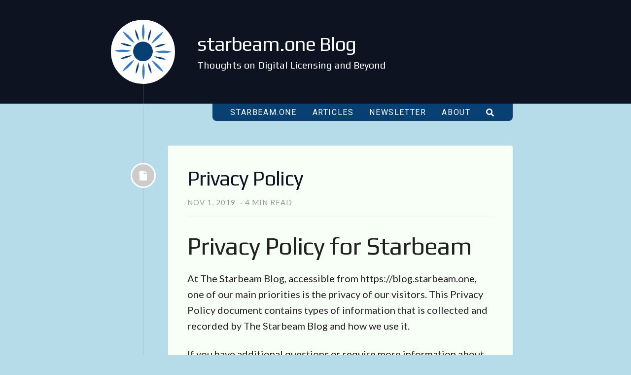

--- FILE ---
content_type: text/html; charset=utf-8
request_url: https://blog.starbeam.one/privacy/
body_size: 4283
content:
<!DOCTYPE html>
<html class="no-js" lang="en">
    <head>
		
		
		<script async src="https://www.googletagmanager.com/gtag/js?id=UA-156198093-1"></script>
		<script>
		  window.dataLayer = window.dataLayer || [];
		  function gtag(){dataLayer.push(arguments);}
		  gtag('js', new Date());

		  gtag('config', 'UA-156198093-1');
		</script>
		

        <meta charset="utf-8">
        <meta name="viewport" content="width=device-width, initial-scale=1">
        <meta name="author" content="Mike-E-angelo">
        <meta name="description" content="starbeam.one blog.">
        <meta name="keywords" content="blog,personal,business,art,technology,life,etc, blazor,MSFT,writing,poetry,drawing">
        <meta name="generator" content="Hugo 0.78.2" />
        <title> Privacy Policy | starbeam.one Blog</title>
        <meta name="description" content="Privacy Policy - starbeam.one blog.">
        <meta itemprop="name" content="Privacy Policy">
        <meta itemprop="description" content="Privacy Policy - starbeam.one blog.">
        <meta property="og:title" content="Privacy Policy">
        <meta property="og:description" content="Privacy Policy - starbeam.one blog.">
        <meta property="og:image" content="https://www.gravatar.com/avatar/b800bcac18b8087424c3574afd87a49b?size=200">
        <meta property="og:url" content="https://blog.starbeam.one/privacy/">
        <meta property="og:site_name" content="starbeam.one Blog">
        <meta property="og:type" content="article">
		<link rel="icon" type="image/png" href="https://blog.starbeam.one/favicon-32x32.png" sizes="32x32">
        <link rel="icon" type="image/png" href="https://blog.starbeam.one/favicon-16x16.png" sizes="16x16">

	
	  <link href="https://blog.starbeam.one/privacy/" rel="alternate" type="application/rss+xml" title="starbeam.one Blog" />
	  <link href="https://blog.starbeam.one/privacy/" rel="feed" type="application/rss+xml" title="starbeam.one Blog" />
	

        
        
        
        
        <link rel="stylesheet" href="https://blog.starbeam.one/sass/combined.min.120939454bd13258f2a5de40df4d2d22dbf88607a92348cfcf7c324632614f7f.css">

        

		<link href="//cdn-images.mailchimp.com/embedcode/classic-10_7.css" rel="stylesheet" type="text/css">
			
        <script src="https://kit.fontawesome.com/ab97a23557.js" crossorigin="anonymous"></script>
		<script src="https://cse.google.com/cse.js?cx=013406684005021326964:8p04anvnzex"></script>
        
		
            
                <link rel="stylesheet" href="https://blog.starbeam.one/css/site.css">
            
        
    </head>
    <body class="bilberry-hugo-theme">
        

        <header>
    <div class="container">
        <div class="logo">
            <a href="https://blog.starbeam.one/" class="logo">
                
                    <img src="https://www.gravatar.com/avatar/b800bcac18b8087424c3574afd87a49b?d=mm&size=200" alt="">
                

                <span class="overlay"><i class="fa fa-home"></i></span>
            </a>
        </div>
        <div class="titles">
            <h3 class="title"><a href="https://blog.starbeam.one/">starbeam.one Blog</a></h3>
            
                <span class="subtitle">Thoughts on Digital Licensing and Beyond</span>
            
        </div>		
    </div>
</header>
<nav class="container">
	<ul class="topnav">
		
		
			
			
			
				<li><a href="https://starbeam.one/">starbeam.one</a></li>
			
		
			
			
			
				<li><a href="https://blog.starbeam.one/articles/">Articles</a></li>
			
		
			
			
			
				<li><a href="https://blog.starbeam.one/subscribe/">Newsletter</a></li>
			
		
			
			
			
				<li><a href="https://blog.starbeam.one/about/">About</a></li>
			
						
		<li><a href="https://blog.starbeam.one/search/" title="Search this site." class="nav-search"><i class="fa fa-search"></i></a></li>
	</ul>
</nav>


        <div class="main container">
            
     
    <div class="article-wrapper u-cf single">
        
            <a class="bubble" href="https://blog.starbeam.one/privacy/">
    <i class="fa fa-fw fa-file"></i>
</a>

<article class="default article">
    
	

    <div class="content">
	
		<h2><a href="https://blog.starbeam.one/privacy/">Privacy Policy</a></h2>
	
	<div class="meta">
		
			
				
					<span class="date">Nov 1, 2019</span>
				
			

			

			
				<span class="readingTime">4 min read</span>
			

			
		
    </div>
	

    
        <h1>Privacy Policy for Starbeam</h1>
<p>At The Starbeam Blog, accessible from https://blog.starbeam.one, one of our main priorities is the privacy of our visitors. This Privacy Policy document contains types of information that is collected and recorded by The Starbeam Blog and how we use it.</p>
<p>If you have additional questions or require more information about our Privacy Policy, do not hesitate to contact us.</p>
<h2>General Data Protection Regulation (GDPR)</h2>
<p>We are a Data Controller of your information.</p>
<p>Starbeam legal basis for collecting and using the personal information described in this Privacy Policy depends on the Personal Information we collect and the specific context in which we collect the information:</p>
<ul>
    <li>Starbeam needs to perform a contract with you</li>
    <li>You have given Starbeam permission to do so</li>
    <li>Processing your personal information is in Starbeam legitimate interests</li>
    <li>Starbeam needs to comply with the law</li>
</ul>
<p>Starbeam will retain your personal information only for as long as is necessary for the purposes set out in this Privacy Policy. We will retain and use your information to the extent necessary to comply with our legal obligations, resolve disputes, and enforce our policies. Our Privacy Policy was generated with the help of <a href="https://www.gdprprivacynotice.com/">GDPR Privacy Policy Generator</a> and the <a href="https://www.privacypolicygenerator.org">Privacy Policy Generator</a>.</p> 
<p>If you are a resident of the European Economic Area (EEA), you have certain data protection rights. If you wish to be informed what Personal Information we hold about you and if you want it to be removed from our systems, please contact us.</p>
<p>In certain circumstances, you have the following data protection rights:</p>
<ul>
    <li>The right to access, update or to delete the information we have on you.</li>
    <li>The right of rectification.</li> 
    <li>The right to object.</li>
    <li>The right of restriction.</li>
    <li>The right to data portability</li>
    <li>The right to withdraw consent</li>
</ul>
<h2>Log Files</h2>
<p>The Starbeam Blog follows a standard procedure of using log files. These files log visitors when they visit websites. All hosting companies do this and a part of hosting services' analytics. The information collected by log files include internet protocol (IP) addresses, browser type, Internet Service Provider (ISP), date and time stamp, referring/exit pages, and possibly the number of clicks. These are not linked to any information that is personally identifiable. The purpose of the information is for analyzing trends, administering the site, tracking users' movement on the website, and gathering demographic information.</p>
<h2>Privacy Policies</h2>
<P>You may consult this list to find the Privacy Policy for each of the advertising partners of The Starbeam Blog.</p>
<p>Third-party ad servers or ad networks uses technologies like cookies, JavaScript, or Web Beacons that are used in their respective advertisements and links that appear on The Starbeam Blog, which are sent directly to users' browser. They automatically receive your IP address when this occurs. These technologies are used to measure the effectiveness of their advertising campaigns and/or to personalize the advertising content that you see on websites that you visit.</p>
<p>Note that The Starbeam Blog has no access to or control over these cookies that are used by third-party advertisers.</p>
<h2>Third Party Privacy Policies</h2>
<p>The Starbeam Blog's Privacy Policy does not apply to other advertisers or websites. Thus, we are advising you to consult the respective Privacy Policies of these third-party ad servers for more detailed information. It may include their practices and instructions about how to opt-out of certain options. You may find a complete list of these Privacy Policies and their links here: Privacy Policy Links.</p>
<p>You can choose to disable cookies through your individual browser options. To know more detailed information about cookie management with specific web browsers, it can be found at the browsers' respective websites. What Are Cookies?</p>
<h2>Children's Information</h2>
<p>Another part of our priority is adding protection for children while using the internet. We encourage parents and guardians to observe, participate in, and/or monitor and guide their online activity.</p>
<p>The Starbeam Blog does not knowingly collect any Personal Identifiable Information from children under the age of 13. If you think that your child provided this kind of information on our website, we strongly encourage you to contact us immediately and we will do our best efforts to promptly remove such information from our records.</p>
<h2>Online Privacy Policy Only</h2>
<p>Our Privacy Policy applies only to our online activities and is valid for visitors to our website with regards to the information that they shared and/or collect in The Starbeam Blog. This policy is not applicable to any information collected offline or via channels other than this website.</p>
<h2>Consent</h2>
<p>By using our website, you hereby consent to our Privacy Policy and agree to its terms.</p>
    
</div>


    

    
<div class="footer no-tags">


    

    
</div>

</article>

        
    </div>

    

     

        </div>

        
<footer>
    <div class="container">

        
        <div class="recent-posts">
            <strong>Latest posts</strong>
                <ul>
                
                    <li>
                        <a href="https://blog.starbeam.one/2024/07/july-2024-status-update/">July 2024 Status Update</a>
                    </li>
                
                    <li>
                        <a href="https://blog.starbeam.one/2024/06/june-2024-status-update/">June 2024 Status Update</a>
                    </li>
                
                    <li>
                        <a href="https://blog.starbeam.one/2024/05/may-2024-status-update/">May 2024 Status Update</a>
                    </li>
                
                    <li>
                        <a href="https://blog.starbeam.one/2024/04/april-2024-status-update/">April 2024 Status Update</a>
                    </li>
                
                    <li>
                        <a href="https://blog.starbeam.one/2024/03/march-2024-status-update/">March 2024 Status Update</a>
                    </li>
                
                    <li>
                        <a href="https://blog.starbeam.one/2024/02/february-2024-status-update/">February 2024 Status Update</a>
                    </li>
                
                    <li>
                        <a href="https://blog.starbeam.one/2024/01/january-2024-status-update/">January 2024 Status Update</a>
                    </li>
                
                </ul>
        </div>
        

        
        <div class="categories">
            <a href="https://blog.starbeam.one/categories/"><strong>Categories</strong></a>
                <ul>
                
                    <li>
                        <a href="https://blog.starbeam.one/categories/business">Business (53)</a>
                    </li>
                
                    <li>
                        <a href="https://blog.starbeam.one/categories/technology">Technology (35)</a>
                    </li>
                
                    <li>
                        <a href="https://blog.starbeam.one/categories/etc">Etc (32)</a>
                    </li>
                
                    <li>
                        <a href="https://blog.starbeam.one/categories/life">Life (30)</a>
                    </li>
                
                    <li>
                        <a href="https://blog.starbeam.one/categories/art">Art (16)</a>
                    </li>
                
            </ul>
        </div>
        

        <div class="right">
            
            <div class="external-profiles">
                <strong>Social media</strong>

                
                    <a href="https://twitter.com/StarbeamOne" target="_blank" title="Twitter"><i class="fab fa-twitter"></i></a>
                
                
                    <a href="https://github.com/StarbeamOne" target="_blank" title="GitHub"><i class="fab fa-github"></i></a>
                
                
                
                
                
                
                
				
                    <a href="https://mailchi.mp/ee8794e55d0b/starbeam" target="_blank" title="My Newsletter on MailChimp"><i class="fab fa-mailchimp"></i></a>
                
				
                    <a href="https://cse.google.com/cse?cx=013406684005021326964:8p04anvnzex" title="Search this site on Google."><i class="fa fa-search"></i></a>
                
				
                    <a href="mailto:contact&#43;blog@starbeam.one" target="_blank" title="Get Ol' Fashioned &amp; Email Me"><i class="fa fa-envelope"></i></a>
                
                
                    <a href="https://fb.me/StarbeamOne" target="_blank" title="Facebook"><i class="fab fa-facebook-f"></i></a>
                
                
				
                    <a href="https://blog.starbeam.one/articles/index.xml" target="_blank" title="Subscribe to our RSS Feed"><i class="fa fa-rss"></i></a>
                				
            </div>
            

            
        </div>
    </div>
</footer>


<div class="credits">
    <div class="container">
        <div class="copyright">
            &copy;
			
				2024
			
			starbeam.one
			
			<div class="supplemental">
				<a href="https://blog.starbeam.one/terms/">Terms</a> | <a href="https://blog.starbeam.one/privacy/">Privacy</a> | <a href="https://www.miplace.org/" target="_blank">Made in Michigan</a>
			</div>
        </div>
        <div class="author">
			Proudly designed w/ <a href="https://gohugo.io" target="_blank">Hugo</a> &amp; 
            <a href="https://github.com/Lednerb/bilberry-hugo-theme" target="_blank">Bilberry Hugo Theme</a>
			<div>Icons made by <a href="https://www.flaticon.com/authors/google" title="Google">Google</a> via <a href="https://www.flaticon.com/" title="Flaticon"> www.flaticon.com</a></div>
		</div>
		
		

    </div>
</div>


        

        
        
        <script type="text/javascript" src="https://blog.starbeam.one/js/externalDependencies.d9216f6db8fba82175fa5f40d0bb9b8c.js" integrity="md5-2SFvbbj7qCF1&#43;l9A0LubjA=="></script>

        
        
        <script type="text/javascript" src="https://blog.starbeam.one/js/theme.c1eaefb198b850088c77fa44cf8747a5.js" integrity="md5-wervsZi4UAiMd/pEz4dHpQ=="></script>

        
            
        

        


    </body>
</html>


--- FILE ---
content_type: text/css; charset=utf-8
request_url: https://blog.starbeam.one/sass/combined.min.120939454bd13258f2a5de40df4d2d22dbf88607a92348cfcf7c324632614f7f.css
body_size: 10350
content:
@charset "UTF-8";/*!normalize.css v8.0.0 | MIT License | github.com/necolas/normalize.css*/@import "https://fonts.googleapis.com/css?family=Play|Lato|Roboto+Mono|Roboto|Fira+Sans&display=swap";html{line-height:1.15;-webkit-text-size-adjust:100%}body{margin:0}h1{font-size:2em;margin:.67em 0}hr{box-sizing:content-box;height:0;overflow:visible}pre{font-family:monospace,monospace;font-size:1em}a{background-color:transparent}abbr[title]{border-bottom:none;text-decoration:underline;text-decoration:underline dotted}b,strong{font-weight:bolder}code,kbd,samp{font-family:monospace,monospace;font-size:1em}small{font-size:80%}sub,sup{font-size:75%;line-height:0;position:relative;vertical-align:baseline}sub{bottom:-.25em}sup{top:-.5em}img{border-style:none}button,input,optgroup,select,textarea{font-family:inherit;font-size:100%;line-height:1.15;margin:0}button,input{overflow:visible}button,select{text-transform:none}[type=button],[type=reset],[type=submit],button{-webkit-appearance:button}[type=button]::-moz-focus-inner,[type=reset]::-moz-focus-inner,[type=submit]::-moz-focus-inner,button::-moz-focus-inner{border-style:none;padding:0}[type=button]:-moz-focusring,[type=reset]:-moz-focusring,[type=submit]:-moz-focusring,button:-moz-focusring{outline:1px dotted ButtonText}fieldset{padding:.35em .75em .625em}legend{box-sizing:border-box;color:inherit;display:table;max-width:100%;padding:0;white-space:normal}progress{vertical-align:baseline}textarea{overflow:auto}[type=checkbox],[type=radio]{box-sizing:border-box;padding:0}[type=number]::-webkit-inner-spin-button,[type=number]::-webkit-outer-spin-button{height:auto}[type=search]{-webkit-appearance:textfield;outline-offset:-2px}[type=search]::-webkit-search-decoration{-webkit-appearance:none}::-webkit-file-upload-button{-webkit-appearance:button;font:inherit}details{display:block}summary{display:list-item}template{display:none}[hidden]{display:none}.container{position:relative;width:100%;max-width:960px;margin:0 auto;padding:0 20px;box-sizing:border-box}.column,.columns{width:100%;float:left;box-sizing:border-box}@media(min-width:400px){.container{width:85%;padding:0}}@media(min-width:550px){.container{width:80%}.column,.columns{margin-left:4%}.column:first-child,.columns:first-child{margin-left:0}.one.column,.one.columns{width:4.66666666667%}.two.columns{width:13.3333333333%}.three.columns{width:22%}.four.columns{width:30.6666666667%}.five.columns{width:39.3333333333%}.six.columns{width:48%}.seven.columns{width:56.6666666667%}.eight.columns{width:65.3333333333%}.nine.columns{width:74%}.ten.columns{width:82.6666666667%}.eleven.columns{width:91.3333333333%}.twelve.columns{width:100%;margin-left:0}.one-third.column{width:30.6666666667%}.two-thirds.column{width:65.3333333333%}.one-half.column{width:48%}.offset-by-one.column,.offset-by-one.columns{margin-left:8.66666666667%}.offset-by-two.column,.offset-by-two.columns{margin-left:17.3333333333%}.offset-by-three.column,.offset-by-three.columns{margin-left:26%}.offset-by-four.column,.offset-by-four.columns{margin-left:34.6666666667%}.offset-by-five.column,.offset-by-five.columns{margin-left:43.3333333333%}.offset-by-six.column,.offset-by-six.columns{margin-left:52%}.offset-by-seven.column,.offset-by-seven.columns{margin-left:60.6666666667%}.offset-by-eight.column,.offset-by-eight.columns{margin-left:69.3333333333%}.offset-by-nine.column,.offset-by-nine.columns{margin-left:78%}.offset-by-ten.column,.offset-by-ten.columns{margin-left:86.6666666667%}.offset-by-eleven.column,.offset-by-eleven.columns{margin-left:95.3333333333%}.offset-by-one-third.column,.offset-by-one-third.columns{margin-left:34.6666666667%}.offset-by-two-thirds.column,.offset-by-two-thirds.columns{margin-left:69.3333333333%}.offset-by-one-half.column,.offset-by-one-half.columns{margin-left:52%}}html{font-size:62.5%}body{font-size:1.5em;line-height:1.6;font-weight:400;font-family:Raleway,HelveticaNeue,helvetica neue,Helvetica,Arial,sans-serif;color:#222}h1,h2,h3,h4,h5,h6{margin-top:0;margin-bottom:2rem;font-weight:300}h1{font-size:4rem;line-height:1.2;letter-spacing:-.1rem}h2{font-size:3.6rem;line-height:1.25;letter-spacing:-.1rem}h3{font-size:3rem;line-height:1.3;letter-spacing:-.1rem}h4{font-size:2.4rem;line-height:1.35;letter-spacing:-.08rem}h5{font-size:1.8rem;line-height:1.5;letter-spacing:-.05rem}h6{font-size:1.5rem;line-height:1.6;letter-spacing:0}@media(min-width:550px){h1{font-size:5rem}h2{font-size:4.2rem}h3{font-size:3.6rem}h4{font-size:3rem}h5{font-size:2.4rem}h6{font-size:1.5rem}}p{margin-top:0}a{color:#1eaedb}a:hover{color:#0fa0ce}.button,button,input[type=button],input[type=reset],input[type=submit]{display:inline-block;height:38px;padding:0 30px;color:#555;text-align:center;font-size:11px;font-weight:600;line-height:38px;letter-spacing:.1rem;text-transform:uppercase;text-decoration:none;white-space:nowrap;background-color:transparent;border-radius:4px;border:1px solid #bbb;cursor:pointer;box-sizing:border-box}.button:focus,.button:hover,button:focus,button:hover,input[type=button]:focus,input[type=button]:hover,input[type=reset]:focus,input[type=reset]:hover,input[type=submit]:focus,input[type=submit]:hover{color:#333;border-color:#888;outline:0}.button.button-primary,button.button-primary,input.button-primary[type=button],input.button-primary[type=reset],input.button-primary[type=submit]{color:#fff;background-color:#33c3f0;border-color:#33c3f0}.button.button-primary:focus,.button.button-primary:hover,button.button-primary:focus,button.button-primary:hover,input.button-primary[type=button]:focus,input.button-primary[type=button]:hover,input.button-primary[type=reset]:focus,input.button-primary[type=reset]:hover,input.button-primary[type=submit]:focus,input.button-primary[type=submit]:hover{color:#fff;background-color:#1eaedb;border-color:#1eaedb}input[type=email],input[type=number],input[type=password],input[type=search],input[type=tel],input[type=text],input[type=url],select,textarea{height:38px;padding:6px 10px;background-color:#fff;border:1px solid #d1d1d1;border-radius:4px;box-shadow:none;box-sizing:border-box}input[type=email],input[type=number],input[type=password],input[type=search],input[type=tel],input[type=text],input[type=url],textarea{-webkit-appearance:none;-moz-appearance:none;appearance:none}textarea{min-height:65px;padding-top:6px;padding-bottom:6px}input[type=email]:focus,input[type=number]:focus,input[type=password]:focus,input[type=search]:focus,input[type=tel]:focus,input[type=text]:focus,input[type=url]:focus,select:focus,textarea:focus{border:1px solid #33c3f0;outline:0}label,legend{display:block;margin-bottom:.5rem;font-weight:600}fieldset{padding:0;border-width:0}input[type=checkbox],input[type=radio]{display:inline}label>.label-body{display:inline-block;margin-left:.5rem;font-weight:400}ul{list-style:circle inside}ol{list-style:decimal inside}ol,ul{padding-left:0;margin-top:0}ol ol,ol ul,ul ol,ul ul{margin:1.5rem 0 1.5rem 3rem;font-size:90%}li{margin-bottom:1rem}code{padding:.2rem .5rem;margin:0 .2rem;font-size:90%;white-space:nowrap;background:#f1f1f1;border:1px solid #e1e1e1;border-radius:4px}pre>code{display:block;padding:1rem 1.5rem;white-space:pre}td,th{padding:12px 15px;text-align:left;border-bottom:1px solid #e1e1e1}td:first-child,th:first-child{padding-left:0}td:last-child,th:last-child{padding-right:0}.button,button{margin-bottom:1rem}fieldset,input,select,textarea{margin-bottom:1.5rem}blockquote,dl,figure,form,ol,p,pre,table,ul{margin-bottom:2.5rem}.u-full-width{width:100%;box-sizing:border-box}.u-max-full-width{max-width:100%;box-sizing:border-box}.u-pull-right{float:right}.u-pull-left{float:left}hr{margin-top:3rem;margin-bottom:3.5rem;border-width:0;border-top:1px solid #e1e1e1}.container:after,.row:after,.u-cf{content:"";display:table;clear:both}.hljs{display:block;overflow-x:auto;padding:.5em;background:#3f3f3f;color:#dcdcdc}.hljs-keyword,.hljs-selector-tag,.hljs-tag{color:#e3ceab}.hljs-template-tag{color:#dcdcdc}.hljs-number{color:#8cd0d3}.hljs-variable,.hljs-template-variable,.hljs-attribute{color:#efdcbc}.hljs-literal{color:#efefaf}.hljs-subst{color:#8f8f8f}.hljs-title,.hljs-name,.hljs-selector-id,.hljs-selector-class,.hljs-section,.hljs-type{color:#efef8f}.hljs-symbol,.hljs-bullet,.hljs-link{color:#dca3a3}.hljs-deletion,.hljs-string,.hljs-built_in,.hljs-builtin-name{color:#cc9393}.hljs-addition,.hljs-comment,.hljs-quote,.hljs-meta{color:#7f9f7f}.hljs-emphasis{font-style:italic}.hljs-strong{font-weight:700}/*!instantsearch.js 2.10.1 | © Algolia Inc. and other contributors; Licensed MIT | github.com/algolia/instantsearch.js*/@-webkit-keyframes sbx-reset-in{0%{-webkit-transform:translate3d(-20%,0,0);transform:translate3d(-20%,0,0);opacity:0}to{-webkit-transform:none;transform:none;opacity:1}}@keyframes sbx-reset-in{0%{-webkit-transform:translate3d(-20%,0,0);transform:translate3d(-20%,0,0);opacity:0}to{-webkit-transform:none;transform:none;opacity:1}}.ais-search-box{position:relative;max-width:300px;width:100%}.ais-search-box--input{padding-left:24px;height:100%;width:100%}.ais-search-box--magnifier{top:4px;left:7px}.ais-search-box--magnifier svg{display:block}.ais-search-box--loading-indicator-wrapper,.ais-search-box--magnifier,.ais-search-box--reset{background:0 0;position:absolute;-webkit-user-select:none;-moz-user-select:none;-ms-user-select:none;user-select:none}.ais-search-box--loading-indicator-wrapper{display:none;left:7px;top:4px}.ais-search-box--loading-indicator-wrapper svg,.ais-search-box--magnifier svg{vertical-align:middle;height:14px;width:14px}.ais-search-box--reset{cursor:pointer;top:5px;right:5px;margin:0;border:0;padding:0}.ais-search-box--reset svg{display:block;width:12px;height:12px}.ais-search-box--powered-by{font-size:.8em;text-align:right;margin-top:2px}.ais-search-box--powered-by-link{display:inline-block;width:45px;height:16px;text-indent:101%;overflow:hidden;white-space:nowrap;background-image:url([data-uri]);background-repeat:no-repeat;background-size:contain;vertical-align:middle}.ais-search-box.ais-stalled-search .ais-search-box--magnifier-wrapper{display:none}.ais-search-box.ais-stalled-search .ais-search-box--loading-indicator-wrapper{display:block}.sbx-sffv{display:inline-block;position:relative;width:100%;height:26px;white-space:nowrap;box-sizing:border-box;font-size:14px}.sbx-sffv__input,.sbx-sffv__wrapper{width:100%;height:100%}.sbx-sffv__input{display:inline-block;transition:box-shadow .4s ease,background .4s ease;border:0;border-radius:4px;box-shadow:inset 0 0 0 1px #ccc;background:#fff;padding:0 20px 0 26px;vertical-align:middle;white-space:normal;font-size:inherit;-webkit-appearance:none;-moz-appearance:none;appearance:none}.sbx-sffv__input::-webkit-search-cancel-button,.sbx-sffv__input::-webkit-search-decoration,.sbx-sffv__input::-webkit-search-results-button,.sbx-sffv__input::-webkit-search-results-decoration{display:none}.sbx-sffv__input:hover{box-shadow:inset 0 0 0 1px #b3b3b3}.sbx-sffv__input:active,.sbx-sffv__input:focus{outline:0;box-shadow:inset 0 0 0 1px #337ab7;background:#fff}.sbx-sffv__input::-webkit-input-placeholder{color:#bbb}.sbx-sffv__input:-ms-input-placeholder,.sbx-sffv__input::-ms-input-placeholder{color:#bbb}.sbx-sffv__input::placeholder{color:#bbb}.sbx-sffv__submit{position:absolute;top:0;right:inherit;left:0;margin:0;border:0;border-radius:3px 0 0 3px;background-color:transparent;padding:0;width:26px;height:100%;vertical-align:middle;text-align:center;font-size:inherit;-webkit-user-select:none;-moz-user-select:none;-ms-user-select:none;user-select:none}.sbx-sffv__submit::before{display:inline-block;margin-right:-4px;height:100%;vertical-align:middle;content:''}.sbx-sffv__submit:active,.sbx-sffv__submit:hover{cursor:pointer}.sbx-sffv__reset:focus,.sbx-sffv__submit:focus{outline:0}.sbx-sffv__submit svg{width:14px;height:14px;vertical-align:middle;fill:#337ab7}.sbx-sffv__reset{display:none;position:absolute;top:2px;right:2px;margin:0;border:0;background:0 0;cursor:pointer;padding:0;font-size:inherit;-webkit-user-select:none;-moz-user-select:none;-ms-user-select:none;user-select:none;fill:rgba(0,0,0,.5)}.sbx-sffv__reset svg{display:block;margin:4px;width:14px;height:14px}.sbx-sffv__input:valid~.sbx-sffv__reset{display:block;-webkit-animation-name:sbx-reset-in;animation-name:sbx-reset-in;-webkit-animation-duration:.15s;animation-duration:.15s}.ais-refinement-list--item em{font-style:normal;font-weight:700}.ais-pagination--item{display:inline-block;padding:3px}.ais-pagination--item__disabled{visibility:hidden}.ais-hierarchical-menu--list__lvl1,.ais-hierarchical-menu--list__lvl2{margin-left:10px}.ais-range-input--fieldset{margin:0;padding:0;border:0}.ais-range-input--labelMin{display:inline-block}.ais-range-input--inputMin{min-width:165px}.ais-range-input--inputMax:hover:disabled,.ais-range-input--inputMin:hover:disabled{cursor:not-allowed}.ais-range-input--separator{margin:0 5px}.ais-range-input--labelMax{display:inline-block}.ais-range-input--inputMax{min-width:165px}.ais-range-input--submit{margin-left:5px}.ais-range-input--submit:disabled,.ais-range-input--submit:hover:disabled{cursor:not-allowed;background-color:#c9c9c9}.ais-range-slider .ais-range-slider--disabled{cursor:not-allowed}.ais-range-slider .ais-range-slider--disabled .ais-range-slider--handle{border-color:#ddd;cursor:not-allowed}.ais-range-slider .ais-range-slider--disabled .rheostat-horizontal .rheostat-progress{background-color:#ddd}.ais-range-slider .rheostat{overflow:visible;margin-top:2em;margin-bottom:2em}.ais-range-slider .rheostat-background{background-color:#fff;border-top:1px solid #ddd;border-bottom:1px solid #ddd;border-left:2px solid #ddd;border-right:2px solid #ddd;position:relative}.ais-range-slider .rheostat-horizontal .rheostat-background{height:6px;top:0;width:100%}.ais-range-slider .rheostat-horizontal .rheostat-progress{background-color:#46aeda;position:absolute;height:4px;top:1px}.ais-range-slider .rheostat-horizontal .rheostat-handle{margin-left:-12px;top:-7px}.ais-range-slider .rheostat-horizontal .rheostat-handle .ais-range-slider--tooltip{text-align:center;margin-left:-10px;width:40px}.ais-range-slider .rheostat-horizontal .rheostat-handle::after,.ais-range-slider .rheostat-horizontal .rheostat-handle::before{top:7px;height:10px;width:1px}.ais-range-slider .rheostat-horizontal .rheostat-handle::before{left:10px}.ais-range-slider .rheostat-horizontal .rheostat-handle::after{left:13px}.ais-range-slider--handle{width:20px;height:20px;position:relative;z-index:1;background:#fff;border:1px solid #46aeda;border-radius:50%;cursor:pointer}.ais-range-slider--tooltip{position:absolute;background:#fff;top:-22px;font-size:.8em}.ais-range-slider--value{width:40px;position:absolute;text-align:center;margin-left:-20px;padding-top:15px;font-size:.8em}.ais-range-slider--marker{position:absolute;background:#ddd;margin-left:-1px;width:1px;height:5px}.ais-star-rating--item{vertical-align:middle}.ais-star-rating--item__active{font-weight:700}.ais-star-rating--star,.ais-star-rating--star__empty{display:inline-block;width:1em;height:1em}.ais-star-rating--star::before{content:'\2605';color:#fbae00}.ais-star-rating--star__empty::before{content:'\2606';color:#fbae00}.ais-star-rating--link__disabled .ais-star-rating--star::before,.ais-star-rating--link__disabled .ais-star-rating--star__empty::before{color:#c9c9c9}.ais-root__collapsible .ais-header{cursor:pointer}.ais-root__collapsed .ais-body,.ais-root__collapsed .ais-footer{display:none}.ais-breadcrumb--home,.ais-breadcrumb--label,.ais-breadcrumb--separator{display:inline;color:#3369e7}.ais-breadcrumb--item{display:inline}.ais-breadcrumb--disabledLabel{color:#444;display:inline}.ais-geo-search,.ais-geo-search--map{height:100%}.ais-geo-search--toggle-label{display:flex;align-items:center}/*!instantsearch.js 2.10.1 | © Algolia Inc. and other contributors; Licensed MIT | github.com/algolia/instantsearch.js*/.ais-clear-all--link,.ais-current-refined-values--clear-all,.ais-price-ranges--button,.ais-range-input--submit{color:#fff;display:inline-block;background:#3369e7;border-radius:4px;font-size:12px;text-decoration:none;padding:4px 8px}.ais-geo-search--clear,.ais-geo-search--redo{color:#fff;display:inline-block;background:#3369e7;font-size:12px;text-decoration:none}.ais-clear-all--link:hover,.ais-current-refined-values--clear-all:hover,.ais-geo-search--clear:hover,.ais-geo-search--redo:hover,.ais-price-ranges--button:hover,.ais-range-input--submit:hover{text-decoration:none;color:#fff;background:#184ecd}.ais-clear-all--link-disabled,.ais-current-refined-values--clear-all-disabled{opacity:.5;pointer-events:none}.ais-current-refined-values--clear-all{margin-bottom:5px}.ais-current-refined-values--item,.ais-hierarchical-menu--item,.ais-menu--item{font-size:14px;line-height:30px}.ais-refinement-list--item{font-size:14px}.ais-star-rating--item,.ais-toggle--item{font-size:14px;line-height:30px}.ais-geo-search--toggle-label{line-height:30px}.ais-current-refined-values--link,.ais-geo-search--toggle-label,.ais-hierarchical-menu--link,.ais-menu--link,.ais-price-ranges--link,.ais-refinement-list--label,.ais-star-rating--link,.ais-toggle--label{color:#3e82f7;text-decoration:none}.ais-current-refined-values--link:hover,.ais-geo-search--toggle-label:hover,.ais-hierarchical-menu--link:hover,.ais-menu--link:hover,.ais-price-ranges--link:hover,.ais-refinement-list--label:hover,.ais-star-rating--link:hover,.ais-toggle--label:hover{color:#184ecd;text-decoration:none}.ais-current-refined-values--count,.ais-hierarchical-menu--count,.ais-menu--count,.ais-refinement-list--count,.ais-star-rating--count,.ais-toggle--count{background:rgba(39,81,175,.1);border-radius:31px;color:#3e82f7;padding:2px 10px}.ais-hierarchical-menu--item__active>div>.ais-hierarchical-menu--link,.ais-menu--item__active>div>.ais-menu--link,.ais-refinement-list--item__active>div>.ais-geo-search--toggle-label,.ais-refinement-list--item__active>div>.ais-refinement-list--label,.ais-refinement-list--item__active>div>.ais-toggle--label{font-weight:700}.ais-hierarchical-menu--item__active>div>.ais-hierarchical-menu--link::after{-webkit-transform:rotate(90deg);transform:rotate(90deg)}.ais-hierarchical-menu--link{position:relative}.ais-hierarchical-menu--link::after{background:url([data-uri])no-repeat 50%/contain;content:' ';display:block;position:absolute;top:calc(50% - 14px/2);right:-22px;height:14px;width:14px}select.ais-hits-per-page-selector,select.ais-menu-select--select,select.ais-numeric-selector,select.ais-sort-by-selector{-webkit-appearance:none;-moz-appearance:none;appearance:none;background:#fff url([data-uri])no-repeat center right 16px/10px;box-shadow:0 1px 1px 0 rgba(85,95,110,.2)!important;border:solid 1px #d4d8e3!important;border-radius:4px;color:#697782;font-size:12px;transition:background .2s ease,box-shadow .2s ease;padding:8px 32px 8px 16px;outline:0}.ais-menu button,.ais-refinement-list div>button{background:0 0;border:0;cursor:pointer;font-size:11px}.ais-refinement-list--item{line-height:24px}.ais-geo-search--toggle-label,.ais-refinement-list--label,.ais-toggle--label{cursor:pointer}.ais-geo-search--toggle-label input[type=checkbox],.ais-geo-search--toggle-label input[type=radio],.ais-refinement-list--label input[type=checkbox],.ais-refinement-list--label input[type=radio],.ais-toggle--label input[type=checkbox],.ais-toggle--label input[type=radio]{margin-right:5px}.ais-pagination{background:#fff;box-shadow:0 1px 1px 0 rgba(85,95,110,.2);border:solid 1px #d4d8e3;border-radius:4px;display:inline-block;padding:8px 16px;width:auto}.ais-pagination--item{border-radius:4px;font-size:14px;text-align:center;width:28px}.ais-pagination--item:hover{background:rgba(39,81,175,.1)}.ais-pagination--item__disabled{color:#bbb;opacity:.5;pointer-events:none;visibility:visible}.ais-pagination--item__active{background:#3369e7}.ais-pagination--item__active .ais-pagination--link{color:#fff}.ais-pagination--link{color:#697782;display:block;text-decoration:none;width:100%}.ais-pagination--link:hover{color:#3369e7;text-decoration:none}.ais-price-ranges--item{font-size:14px;line-height:24px}.ais-price-ranges--item__active{font-weight:700}.ais-price-ranges--form{margin-top:10px}.ais-price-ranges--input{background:#fff;box-shadow:inset 0 1px 1px 0 rgba(85,95,110,.2);border:solid 1px #d4d8e3;border-radius:4px;outline:0}.ais-price-ranges--button{border:0;outline:0;margin-left:5px;position:relative;top:-2px}.ais-range-input--inputMax,.ais-range-input--inputMin{background:#fff;box-shadow:inset 0 1px 1px 0 rgba(85,95,110,.2);border:solid 1px #d4d8e3;border-radius:4px;outline:0}.ais-range-input--submit{border:0;outline:0;margin-left:5px;position:relative;top:-2px}.ais-range-slider--handle{border:1px solid #3369e7}.ais-range-slider .rheostat-progress{background-color:#3369e7!important}.ais-search-box{display:inline-block;position:relative;height:46px;white-space:nowrap;font-size:14px}.ais-search-box--input{-webkit-appearance:none;-moz-appearance:none;appearance:none;font:inherit;background:#fff;display:inline-block;border:1px solid #d4d8e3;border-radius:4px;box-shadow:0 1px 1px 0 rgba(85,95,110,.2);transition:box-shadow .4s ease,background .4s ease;padding:10px 10px 10px 35px;vertical-align:middle;white-space:normal;height:100%;width:100%}.ais-search-box--input:focus{box-shadow:none;outline:0}.ais-search-box--reset{fill:#bfc7d8;top:calc(50% - 12px/2);right:13px}.ais-search-box--loading-indicator-wrapper,.ais-search-box--magnifier{fill:#bfc7d8;left:12px;top:calc(50% - 18px/2)}.ais-search-box--loading-indicator-wrapper svg,.ais-search-box--magnifier svg{height:18px;width:18px}.ais-stats{color:#697782;font-size:14px;opacity:.6}.ais-toggle--item__active{font-weight:700}.ais-breadcrumb--root .ais-breadcrumb--label{display:inline;color:#3369e7}.ais-breadcrumb--root .ais-breadcrumb--separator{color:#3369e7}.ais-breadcrumb--root .ais-breadcrumb--home{display:inline;color:#3369e7}.ais-breadcrumb--root .ais-breadcrumb--home div,.ais-breadcrumb--root .ais-breadcrumb--label div,.ais-breadcrumb--root .ais-breadcrumb--separator div{display:inline}.ais-breadcrumb--root .ais-breadcrumb--disabledLabel{color:#444;display:inline}.ais-breadcrumb--root .ais-breadcrumb--separator{position:relative;display:inline-block;height:14px;width:14px}.ais-breadcrumb--root .ais-breadcrumb--separator::after{background:url([data-uri])no-repeat 50%/contain;content:' ';display:block;position:absolute;top:2px;height:14px;width:14px}.ais-geo-search{position:relative}.ais-geo-search--clear{box-shadow:0 1px 1px 0 rgba(85,95,110,.2);border:solid 1px #d4d8e3;border-radius:4px;padding:8px 15px;position:absolute;bottom:20px;left:50%;-webkit-transform:translateX(-50%);transform:translateX(-50%)}.ais-geo-search--clear:hover,.ais-geo-search--redo:hover{cursor:pointer}.ais-geo-search--control{position:absolute;top:10px;left:50px}.ais-geo-search--redo,.ais-geo-search--toggle-label{box-shadow:0 1px 1px 0 rgba(85,95,110,.2);border:solid 1px #d4d8e3;border-radius:4px}.ais-geo-search--toggle-label{font-size:12px;background:#fff;padding:0 15px}.ais-geo-search--redo{padding:8px 15px}.ais-geo-search--redo:disabled{background:#a0b8f3}[class^=ais-],[class^=ais-]>*,[class^=ais-]>::after,[class^=ais-]>::before{box-sizing:border-box}.ais-header{border-bottom:2px solid #eee;font-size:.8em;margin:0 0 6px;padding:0 0 6px;text-transform:uppercase}.bilberry-hugo-theme{background-color:#b5dce8;font-family:lato,sans-serif;color:#222;font-size:2em}.bilberry-hugo-theme h1,.bilberry-hugo-theme h2,.bilberry-hugo-theme h3,.bilberry-hugo-theme h4,.bilberry-hugo-theme h5,.bilberry-hugo-theme h6,.bilberry-hugo-theme .title,.bilberry-hugo-theme .subtitle{font-family:play,sans-serif}.bilberry-hugo-theme a{color:inherit;text-decoration:none;transition:all .2s ease-in-out}.bilberry-hugo-theme a:hover{color:#3d7dc5}.bilberry-hugo-theme .hljs{padding:.75em;font-size:.9em}.bilberry-hugo-theme .container{width:800px;max-width:100%}.bilberry-hugo-theme i.fa-home{color:#3d7dc5}.bilberry-hugo-theme *::-webkit-input-placeholder{color:#8ecadc}.bilberry-hugo-theme *:-moz-placeholder{color:#8ecadc}.bilberry-hugo-theme *::-moz-placeholder{color:#8ecadc}.bilberry-hugo-theme *:-ms-input-placeholder{color:#8ecadc}.bilberry-hugo-theme ul.topnav{list-style:none;display:flex;font-family:roboto,sans-serif;flex-wrap:wrap;align-items:center;margin:0;margin-left:auto;background-color:#094074;padding:.25em 1em;border-bottom-right-radius:8px;border-bottom-left-radius:8px}.bilberry-hugo-theme ul.topnav li{margin-bottom:0;display:flex}.bilberry-hugo-theme ul.topnav li a{text-align:center;padding:0 1em;display:flex;color:#fff}.bilberry-hugo-theme ul.topnav li a:hover{background-color:#0d5aa3}.bilberry-hugo-theme ul.topnav li a.active{border:1px solid #fff}.bilberry-hugo-theme ul.topnav li a.nav-search{padding:.2em 1em}.bilberry-hugo-theme nav{background:0 0;color:#b5dce8;display:flex;align-self:flex-end}.bilberry-hugo-theme nav.permanentTopNav{display:block}.bilberry-hugo-theme nav .container{display:flex;justify-content:space-between;align-items:center;padding:.25em 0;min-height:65px}.bilberry-hugo-theme nav a{text-transform:uppercase;font-size:.8em;color:#f1f1f1;letter-spacing:.1em}.bilberry-hugo-theme header{background-color:#0d1321;color:#fff;display:flex;align-items:center;padding:2em 0}.bilberry-hugo-theme header .container{display:flex;flex-direction:row;flex-wrap:wrap;align-items:center;height:100%}.bilberry-hugo-theme header .container:after{content:"";display:block;position:absolute;left:50px;top:50px;width:2px;height:100%;background:rgba(255,255,255,.1);z-index:1}.bilberry-hugo-theme header .logo{font-size:40pt!important;background-color:#fff;border-radius:50%;width:120px;height:120px;border:3px #fff solid;position:relative;left:-15px;color:#fff;z-index:4;display:flex;align-items:center;justify-content:center;padding:2px}.bilberry-hugo-theme header .logo a{border:0}.bilberry-hugo-theme header .logo a.logo{left:0}.bilberry-hugo-theme header .logo:hover .overlay{opacity:1}.bilberry-hugo-theme header .logo img{max-width:100%;border-radius:50%;padding:10px}.bilberry-hugo-theme header .logo .overlay{position:absolute;top:0;left:0;bottom:0;right:0;background-color:#fff;border-radius:50%;display:flex;align-items:center;justify-content:center;transition:all .3s ease-in-out;opacity:0}.bilberry-hugo-theme header div.logo{margin-right:3rem}.bilberry-hugo-theme header .titles h3{margin-bottom:0;font-size:2em;font-weight:400}.bilberry-hugo-theme header .languages{position:absolute;right:0;bottom:0;background-color:#094074;padding:.25em 1em;border-top-right-radius:4px;border-top-left-radius:4px}.bilberry-hugo-theme header .languages a{text-transform:uppercase;font-size:.8em;color:#b5dce8;letter-spacing:.1em}.bilberry-hugo-theme header .languages a.active{font-weight:700}.bilberry-hugo-theme header .languages a:not(:last-child):after{content:" | ";color:inherit}.bilberry-hugo-theme header .toggler{position:absolute;right:0;top:0;background:#094074;padding:.375em .75em;font-size:1.125em;border-bottom-left-radius:4px;border-bottom-right-radius:4px;cursor:pointer}.bilberry-hugo-theme header .toggler.permanentTopNav{display:none}.bilberry-hugo-theme .main{margin-bottom:5em;min-height:50vh}.bilberry-hugo-theme .main:before{content:"";display:block;position:absolute;left:50px;bottom:50px;width:2px;height:100%;background:rgba(0,0,0,.05);z-index:1}.bilberry-hugo-theme .main:after{content:"";display:block;position:absolute;left:41px;bottom:32px;height:20px;width:20px;background:#ddd;border-radius:999px;z-index:10}.bilberry-hugo-theme .main .article-wrapper{display:flex;justify-content:flex-end;padding-top:50px;min-height:90px;position:relative}.bilberry-hugo-theme .main .article-wrapper.single{padding-bottom:2.5em}.bilberry-hugo-theme .main .article-wrapper .bubble{position:absolute;left:25px;top:85px;background-color:#ccc;border:3px solid #fff;width:45px;height:45px;display:flex;align-items:center;justify-content:center;border-radius:50%;z-index:10;text-decoration:none;color:#fff;transition:all .3s ease-in-out}.bilberry-hugo-theme .main .article-wrapper .bubble .fa{font-size:15pt}.bilberry-hugo-theme .main .article-wrapper .bubble:hover{background-color:#0d1321}.bilberry-hugo-theme article{border-radius:4px;overflow:hidden;background-color:#f7fff7;box-shadow:0 1px 2px rgba(0,0,0,.2);width:700px;position:relative}.bilberry-hugo-theme article:before{content:"";display:block;border:11px solid transparent;border-right-color:#ddd;position:absolute;top:49px;left:-22px}.bilberry-hugo-theme article:after{content:"";display:block;border:10px solid transparent;border-right-color:#fff;position:absolute;top:50px;left:-20px}.bilberry-hugo-theme article .featured-image{width:100%}.bilberry-hugo-theme article .featured-image img{width:100%}.bilberry-hugo-theme article .content{padding:2em}.bilberry-hugo-theme article .content>*:first-child{margin-bottom:.25em}.bilberry-hugo-theme article .content>*:first-child a{color:#0d1321;font-style:normal}.bilberry-hugo-theme article .content>*:first-child a:hover{color:#3d7dc5}.bilberry-hugo-theme article .content>*:not(:first-child) a{text-decoration:underline}.bilberry-hugo-theme article .content .meta{text-transform:uppercase;font-style:normal;letter-spacing:1px;margin-bottom:2rem;font-size:.75em;color:#999;padding-bottom:2.5%;border-bottom:3px double #eee;margin-bottom:4.5%}.bilberry-hugo-theme article .content .meta .categories a:after{content:"/";margin:0 .5rem}.bilberry-hugo-theme article .content .meta .categories a:last-child:after{content:""}.bilberry-hugo-theme article .content .meta a{color:#0d1321;font-style:normal;text-decoration:none}.bilberry-hugo-theme article .content .meta a:hover{color:#be3019}.bilberry-hugo-theme article .content .meta span:before{content:"·";margin:0 .5rem}.bilberry-hugo-theme article .content .meta span:first-child:before{margin:0!important;content:""!important}.bilberry-hugo-theme article .content .meta span a:not(:last-child):after{content:", "}.bilberry-hugo-theme article .content a.more{display:block;margin:2.5rem 0;margin-bottom:1rem;color:#3d7dc5;font-size:1.125em;text-decoration:none;font-style:normal}.bilberry-hugo-theme article .content a.more:hover{color:#999}.bilberry-hugo-theme article .content .task-list{list-style:none}.bilberry-hugo-theme article .content .task-list .task-list-item{margin-bottom:0;position:relative;top:3px;margin-right:.25em}.bilberry-hugo-theme article .content blockquote{background-color:#f6f6f6;font-family:play,sans-serif;margin:1.5em 0;padding:2em;border-left:.5em solid #ededed;font-size:1.1em}.bilberry-hugo-theme article .content blockquote cite{text-transform:uppercase;font-style:normal;font-weight:700;font-size:.9em}.bilberry-hugo-theme article .content blockquote p:last-child{margin-bottom:0}.bilberry-hugo-theme article .content img{max-width:100%}.bilberry-hugo-theme article .content video{max-width:100%}.bilberry-hugo-theme article .footer{display:flex;align-items:center;flex-direction:row;justify-content:space-between;background:rgba(13,19,33,.1);font-family:roboto mono,monospace;font-size:.9em}.bilberry-hugo-theme article .footer.no-tags{flex-direction:row-reverse}.bilberry-hugo-theme article .footer .tags{display:flex;align-items:center;margin:1em 2em}.bilberry-hugo-theme article .footer .tags .links{margin-left:.75em}.bilberry-hugo-theme article .footer .tags .links a:not(:last-child):after{content:" / ";color:#222!important}.bilberry-hugo-theme article .footer .languages{display:flex;align-items:center;margin:1em 2em;white-space:nowrap}.bilberry-hugo-theme article .footer .languages .fa{font-size:1.5em}.bilberry-hugo-theme article .footer .languages .links{margin-left:.75em;text-transform:uppercase;font-family:lato,sans-serif;letter-spacing:.1em}.bilberry-hugo-theme article .footer .languages .links a:not(:last-child):after{content:" | ";color:#222!important}.bilberry-hugo-theme article.quote{background-color:#094074}.bilberry-hugo-theme article.quote:after{border-right-color:#094074}.bilberry-hugo-theme article.quote a:hover{color:inherit;font-size:1.1em}.bilberry-hugo-theme article.quote .featured-image{position:absolute;top:0;left:0;width:100%;height:100%;z-index:5;opacity:.25}.bilberry-hugo-theme article.quote blockquote{padding:5.5%;margin:0;text-align:center;color:#fff;background:0 0;font-size:1.2em;position:relative;z-index:10}.bilberry-hugo-theme article.quote blockquote p{line-height:170%;font-size:1.1em}.bilberry-hugo-theme article.quote blockquote cite{font-family:play,sans-serif;font-weight:600;text-transform:uppercase;line-height:140%;font-size:.725em;text-align:center;letter-spacing:1px}.bilberry-hugo-theme article.quote blockquote cite:before{content:"— "}.bilberry-hugo-theme article.gallery .flexslider{margin:0;border:0}.bilberry-hugo-theme article.gallery .flexslider .flex-direction-nav a{display:flex;flex-direction:column;justify-content:center}.bilberry-hugo-theme article.gallery .flexslider .flex-direction-nav a:before{color:rgba(255,255,255,.9);text-shadow:1px 1px 5px rgba(0,0,0,.5)}.bilberry-hugo-theme article.video .responsive-video{position:relative;padding-bottom:56.25%;padding-top:0;height:0;overflow:hidden}.bilberry-hugo-theme article.video .responsive-video iframe{position:absolute;top:0;left:0;width:100%;height:100%}.bilberry-hugo-theme article.audio .responsive-audio iframe{width:100%}.bilberry-hugo-theme article.link{background-color:#094074;min-height:7em}.bilberry-hugo-theme article.link:after{border-right-color:#094074}.bilberry-hugo-theme article.link:hover{background-color:#3d7dc5;transition:all .3s ease-in-out}.bilberry-hugo-theme article.link:hover:after{border-right-color:#3d7dc5;transition:all .3s ease-in-out}.bilberry-hugo-theme article.link .featured-image{position:absolute;top:0;left:0;width:100%;height:100%;z-index:5;opacity:.25}.bilberry-hugo-theme article.link a{color:#fff;text-decoration:none;display:flex;flex-direction:column;justify-content:center;align-items:center;left:0;top:0;width:100%;height:100%;position:relative;z-index:10}.bilberry-hugo-theme article.link a h4{font-variant:small-caps;font-size:2em;margin:2rem}.bilberry-hugo-theme article.link a p{margin:2em;margin-top:0}.bilberry-hugo-theme #disqus_thread{margin-left:100px;padding-bottom:1.2em}.bilberry-hugo-theme .pagination{display:flex;list-style:none;justify-content:space-between;margin-top:75px;padding-bottom:1em}.bilberry-hugo-theme .pagination .fa{margin:0 .25em}.bilberry-hugo-theme .pagination a{border-radius:4px;padding:.5em;text-decoration:none;font-weight:700;background-color:#b4b4b4;color:#fff}.bilberry-hugo-theme .pagination a:hover{background-color:#3d7dc5;transition:all .3s ease-in-out}.bilberry-hugo-theme .pagination a.older{margin-right:auto}.bilberry-hugo-theme .pagination a.newer{margin-left:auto}.bilberry-hugo-theme footer{border-top:3px solid #eee;border-bottom:3px solid #eee;background-color:#f7fff7}.bilberry-hugo-theme footer .container{padding:4rem 0;display:flex;justify-content:space-between;font-size:.9em;font-family:play,sans-serif}.bilberry-hugo-theme footer .container .categories{flex-shrink:0}.bilberry-hugo-theme footer .container div:not(:first-child){margin-left:5%}.bilberry-hugo-theme footer .container:after{display:none}.bilberry-hugo-theme footer .container strong{text-transform:uppercase;color:#0d1321;padding-bottom:.75em}.bilberry-hugo-theme footer .container ul{list-style:none;margin-top:1.25em}.bilberry-hugo-theme footer .container ul li{border-bottom:1px solid #eee;padding-right:10px}.bilberry-hugo-theme footer .container ul a{position:relative;left:0;display:inline-block;transition:left .3s ease-in-out;color:#0d1321;font-family:lato,sans-serif}.bilberry-hugo-theme footer .container ul a:hover{left:10px;color:#3d7dc5}.bilberry-hugo-theme footer .container .right .external-profiles{display:flex;flex-flow:row wrap;width:100%;margin-bottom:2em}.bilberry-hugo-theme footer .container .right .external-profiles>*{flex-basis:20%}.bilberry-hugo-theme footer .container .right .external-profiles strong{flex-basis:100%}.bilberry-hugo-theme footer .container .right .external-profiles a{font-size:2em;margin:0 .5rem;color:#444}.bilberry-hugo-theme footer .container .right .external-profiles a:hover{color:#3d7dc5}.bilberry-hugo-theme footer .container .right .languages{width:100%;margin-left:0}.bilberry-hugo-theme footer .container .right .languages a{text-transform:uppercase;color:#3d7dc5;letter-spacing:.1em}.bilberry-hugo-theme footer .container .right .languages a.active{font-weight:700}.bilberry-hugo-theme footer .container .right .languages a:hover{color:#222}.bilberry-hugo-theme footer .container .right .languages a:not(:last-child):after{content:" | ";color:#222!important}.bilberry-hugo-theme footer .container .right strong{display:block}.bilberry-hugo-theme .credits{background-color:#ffffb3}.bilberry-hugo-theme .credits .container{display:flex;flex-wrap:wrap;justify-content:space-between;padding:4rem 0;font-family:roboto,sans-serif;font-size:.8em;color:#777}.bilberry-hugo-theme .credits .container>*{margin-bottom:15px}.bilberry-hugo-theme .credits .container:after{display:none}.bilberry-hugo-theme .credits a{text-decoration:underline}@media(max-width:400px){.bilberry-hugo-theme nav ul.topnav>li{flex-basis:100%}.bilberry-hugo-theme nav ul.topnav a{margin:.2em auto}.bilberry-hugo-theme article .content{padding:1em .5em}}@media(min-width:800px){.bilberry-hugo-theme footer .container .right{width:30%}.bilberry-hugo-theme .pagination{margin-left:100px}}@media(max-width:800px){.bilberry-hugo-theme nav.permanentTopNav{display:none}.bilberry-hugo-theme nav .container{flex-direction:column-reverse;padding:0 1.5em}.bilberry-hugo-theme nav .container .topnav{flex-direction:column;justify-content:center;align-items:center;margin-bottom:.5em;width:100%}.bilberry-hugo-theme nav .container .topnav li{width:100%}.bilberry-hugo-theme nav .container .topnav a{padding:.75em 0;display:block;width:100%}.bilberry-hugo-theme nav .container .search{margin:.5em 1.5em;width:100%}.bilberry-hugo-theme nav .container .search input{width:100%}.bilberry-hugo-theme header{width:100%}.bilberry-hugo-theme header .container{padding:0 1em}.bilberry-hugo-theme header .toggler{right:1.5em}.bilberry-hugo-theme header .toggler.permanentTopNav{display:block}.bilberry-hugo-theme .bubble{display:none!important}.bilberry-hugo-theme .container{width:100%;padding:0}.bilberry-hugo-theme .container:before,.bilberry-hugo-theme .container:after{display:none!important}.bilberry-hugo-theme .main{margin-bottom:0}.bilberry-hugo-theme .main article{margin:0;width:100%}.bilberry-hugo-theme .main article:before,.bilberry-hugo-theme .main article:after{display:none!important}.bilberry-hugo-theme .main #disqus_thread{margin:0 1.5em}.bilberry-hugo-theme .main .paginator{margin:1.5em;margin-top:50px}.bilberry-hugo-theme footer .container{padding:4rem 1.5em;flex-direction:column;text-align:center}.bilberry-hugo-theme footer .container div{width:100%;margin:0!important;margin-top:1.5em!important}.bilberry-hugo-theme .credits .container{padding:4rem 1.5em}.bilberry-hugo-theme .bilberry-hugo-theme .credits .container{flex-wrap:wrap;padding:4rem .7em}}

--- FILE ---
content_type: text/css; charset=utf-8
request_url: https://blog.starbeam.one/css/site.css
body_size: -113
content:
#mc_embed_signup{ background:#fff; clear:left; font:14px Helvetica,Arial,sans-serif; }
#mc_embed_signup form { padding: 0px; }
#mc_embed_signup_scroll .indicates-required { margin-right: 0px; }
#mc_embed_signup_scroll .mc-field-group { width: 100%; }
#mc_embed_signup #mce-success-response { color: #bf3019; }
#mc_embed_signup div#mce-responses { padding: 0em; margin: 0%; }
#mc_embed_signup div.response { margin: 0em 0 1em 0; padding: 0em .5em .5em 0; }
#mc_embed_signup .mc-field-group { padding-bottom: 0%; }

.gsc-input { padding-top: 5px; }
.gsib_a, .gsib_b { border: none; }
.gsc-control-cse-en { padding: 0em 0em 1em 0em; }
.gsc-input-box table {
	margin-bottom: 0rem;
	border-bottom: none;
}

.bilberry-hugo-theme .dsq-brlink
{
	margin-left: 100px;
    padding-bottom: 1.2em;
}

#reco img
{
	width: 100px;
	display: block;
}
#reco strong { text-decoration: underline; }
#reco a { text-decoration: none; }
#reco p { margin-bottom: 5rem; }

--- FILE ---
content_type: application/javascript; charset=utf-8
request_url: https://blog.starbeam.one/js/theme.c1eaefb198b850088c77fa44cf8747a5.js
body_size: -157
content:
$(document).ready(function() {
    $('.flexslider').flexslider({
       animation: "slide",
       prevText: "",
       nextText: "",
       pauseOnHover: true,
    });
});

hljs.initHighlightingOnLoad();
